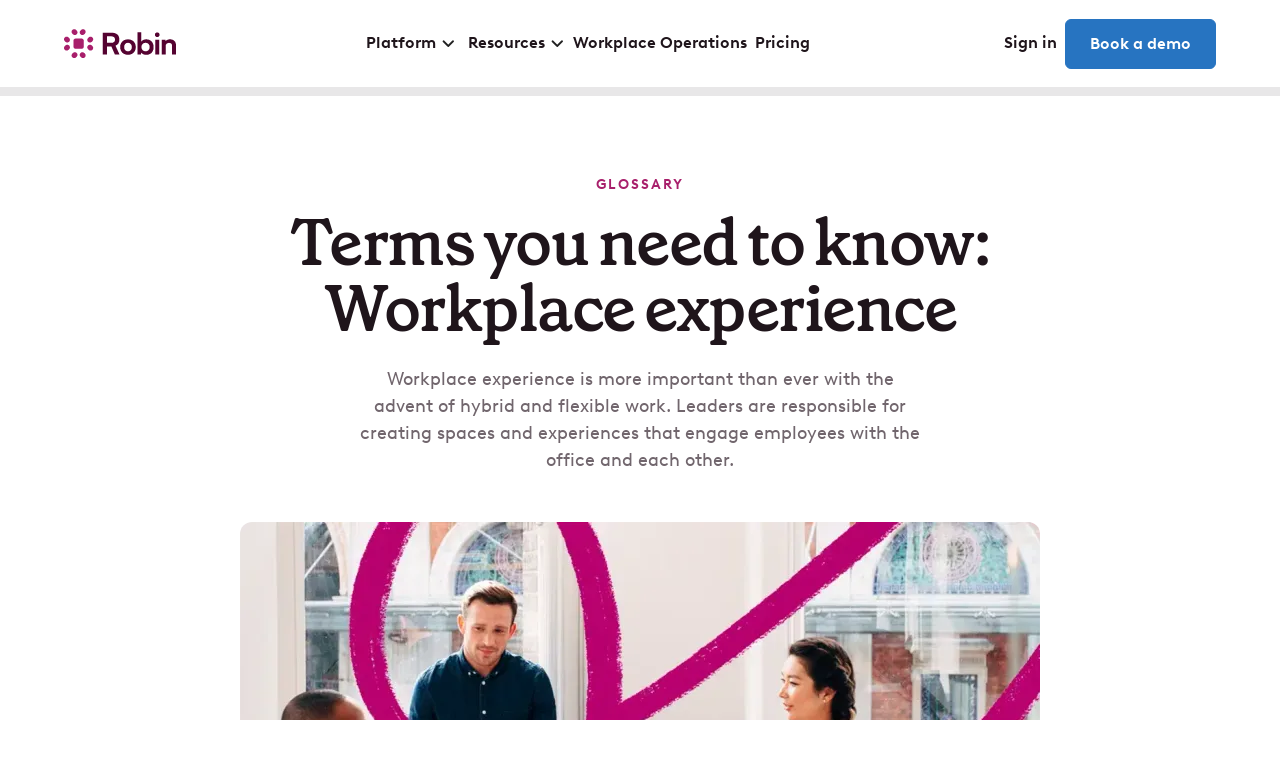

--- FILE ---
content_type: text/html
request_url: https://robinpowered.com/glossary/workplace-experience
body_size: 20037
content:
<!DOCTYPE html><!-- Last Published: Wed Jan 14 2026 15:23:13 GMT+0000 (Coordinated Universal Time) --><html data-wf-domain="robinpowered.com" data-wf-page="63d9dde026c7fb628e669049" data-wf-site="632a1c3a87ee2760b99c5b3c" lang="en" data-wf-collection="63d9dde026c7fbcee0668fa0" data-wf-item-slug="workplace-experience"><head><meta charset="utf-8"/><title>Workplace Experience Glossary: Key Terms to Know | Robin</title><meta content="Learn the essential workplace experience terms and definitions that leaders need to know. Read more." name="description"/><meta content="Workplace Experience Glossary: Key Terms to Know | Robin" property="og:title"/><meta content="Learn the essential workplace experience terms and definitions that leaders need to know. Read more." property="og:description"/><meta content="https://cdn.prod.website-files.com/636bbf9c519296f08f480299/63cc3e920760e7ba6c33724f_workplace-experience-glossary-image.webp" property="og:image"/><meta content="Workplace Experience Glossary: Key Terms to Know | Robin" property="twitter:title"/><meta content="Learn the essential workplace experience terms and definitions that leaders need to know. Read more." property="twitter:description"/><meta content="https://cdn.prod.website-files.com/636bbf9c519296f08f480299/63cc3e920760e7ba6c33724f_workplace-experience-glossary-image.webp" property="twitter:image"/><meta property="og:type" content="website"/><meta content="summary_large_image" name="twitter:card"/><meta content="width=device-width, initial-scale=1" name="viewport"/><meta content="nvW-uk-2ASwBtQgu_Be2Fs_mVbqSWH6IunQIh_aC3cY" name="google-site-verification"/><link href="https://cdn.prod.website-files.com/632a1c3a87ee2760b99c5b3c/css/robinmarketingsite.shared.bb3981c62.min.css" rel="stylesheet" type="text/css" integrity="sha384-uzmBxiv2j2nkOdVgYtT/Yyh0o8p7GYrF7ZBW5mlD9zooN6BJFtJc67x7bFXumx0T" crossorigin="anonymous"/><script type="text/javascript">!function(o,c){var n=c.documentElement,t=" w-mod-";n.className+=t+"js",("ontouchstart"in o||o.DocumentTouch&&c instanceof DocumentTouch)&&(n.className+=t+"touch")}(window,document);</script><link href="https://cdn.prod.website-files.com/632a1c3a87ee2760b99c5b3c/63b5b654d3cd1f0b4a86f927_Robin-Favicon.png" rel="shortcut icon" type="image/x-icon"/><link href="https://cdn.prod.website-files.com/632a1c3a87ee2760b99c5b3c/63b5b656ffb16a76049ce5dc_Robin-Webclip.png" rel="apple-touch-icon"/><link href="https://robinpowered.com/glossary/workplace-experience" rel="canonical"/><style>
  * {
  -webkit-font-smoothing: antialiased;
  -moz-osx-font-smoothing: grayscale;
}
</style>
<link rel="preconnect" href="https://assets-global.website-files.com/">
<link rel="dns-prefetch" href="https://assets-global.website-files.com/">
<script>
  // Disable HubSpot's default cookie banner
  window.disableHubSpotCookieBanner = true;
  window._hsp = window._hsp || [];
  // Updates HubSpot consent settings
  const setHubSpotConsent = (consentDetails) => {
    window._hsp.push(["setHubSpotConsent", consentDetails]);
  };
  // Maps CookieYes categories to HubSpot's consent format
  const getConsentDetails = ({ analytics, advertisement, functional }) => ({
    analytics: !!analytics,
    advertisement: !!advertisement,
    functionality: !!functional,
  });
  // Event listener for CookieYes banner load
  document.addEventListener("cookieyes_banner_load", ({ detail }) => {
    if (!detail || !detail.categories) {
      console.error("Invalid detail object:", detail);
      return;
    }
    setHubSpotConsent(
      getConsentDetails({
        analytics: detail.categories.analytics,
        advertisement: detail.categories.advertisement,
        functional: detail.categories.functional,
      })
    );
  });
  // Event listener for CookieYes consent update
  document.addEventListener("cookieyes_consent_update", ({ detail }) => {
    if (!detail || !detail.accepted) {
      console.error("Invalid detail object:", detail);
      return;
    }
    const acceptedCategories = new Set(detail.accepted);
    const consentDetails = {
      analytics: acceptedCategories.has("analytics"),
      advertisement: acceptedCategories.has("advertisement"),
      functionality: acceptedCategories.has("functional"),
    };
    setHubSpotConsent(consentDetails);
  });
</script>
<!-- Google Tag Manager -->
<script>(function(w,d,s,l,i){w[l]=w[l]||[];w[l].push({'gtm.start':
new Date().getTime(),event:'gtm.js'});var f=d.getElementsByTagName(s)[0],
j=d.createElement(s),dl=l!='dataLayer'?'&l='+l:'';j.async=true;j.src=
'https://www.googletagmanager.com/gtm.js?id='+i+dl;f.parentNode.insertBefore(j,f);
})(window,document,'script','dataLayer','GTM-K3XCNT6');</script>
<!-- End Google Tag Manager -->

<!-- [Attributes by Finsweet] Accessibility -->
<script defer src="https://cdn.jsdelivr.net/npm/@finsweet/attributes-a11y@1/a11y.js"></script>
<!-- Start of HubSpot Embed Code -->
  <script type="text/javascript" id="hs-script-loader" async defer src="//js-na1.hs-scripts.com/49656966.js"></script>
<!-- End of HubSpot Embed Code --></head><body><div class="page-wrapper"><div data-nosnippet="" class="ie9up"><div class="min-height_90-vh"><div class="padding-global"><div class="container-large"><div class="padding-section-small"><div class="flex-align-center"><img src="https://cdn.prod.website-files.com/632a1c3a87ee2760b99c5b3c/632afa9a5824af963e7fa165_robin_logo.svg" loading="lazy" alt="Robin-Logo"/></div></div></div><div class="container-large"><div class="padding-section-medium text-align-center"><h2 class="heading-style-h3">To continue, please use a supported browser.</h2></div></div><div class="container-large"><div class="margin-bottom margin-large"><div class="_4x1-grid"><div id="w-node-_3e9c7204-26a1-f088-2841-19d674f1dc27-74f1dc27" class="ie9up_browser-wrapper"><div class="ie9up_browser-img"><img src="https://cdn.prod.website-files.com/632a1c3a87ee2760b99c5b3c/63865d7f7eb4aae5b641739a_Firefox-Logo.png" loading="lazy" alt="Firefox Logo" class="absolute-image-contain"/></div><div class="heading-style-h6-xsmall is-tagline">MACOS / IOS / Windows / ANDROID</div><div class="heading-style-h5">Chrome</div><div class="margin-top margin-xsmall"><a href="https://www.google.com/chrome/" target="_blank" class="button is-link is-icon w-inline-block"><div>Download</div><div class="arrow w-embed"><svg width="1rem" height="1rem" viewBox="0 0 17 18" fill="none" xmlns="http://www.w3.org/2000/svg">
<path d="M3.07812 9H14.4219" stroke="CurrentColor" stroke-width="2" stroke-linecap="round" stroke-linejoin="round"/>
<path d="M9.78125 4.35938L14.4219 9L9.78125 13.6406" stroke="CurrentColor" stroke-width="2" stroke-linecap="round" stroke-linejoin="round"/>
</svg></div></a></div></div><div id="w-node-_3e9c7204-26a1-f088-2841-19d674f1dc27-74f1dc27" class="ie9up_browser-wrapper"><div class="ie9up_browser-img"><img src="https://cdn.prod.website-files.com/632a1c3a87ee2760b99c5b3c/63865d7f7eb4aae5b641739a_Firefox-Logo.png" loading="lazy" alt="Firefox Logo" class="absolute-image-contain"/></div><div class="heading-style-h6-xsmall is-tagline">MACOS / IOS / Windows / ANDROID</div><div class="heading-style-h5">Firefox</div><div class="margin-top margin-xsmall"><a href="https://www.mozilla.org/en-US/firefox/new/" target="_blank" class="button is-link is-icon w-inline-block"><div>Download</div><div class="arrow w-embed"><svg width="1rem" height="1rem" viewBox="0 0 17 18" fill="none" xmlns="http://www.w3.org/2000/svg">
<path d="M3.07812 9H14.4219" stroke="CurrentColor" stroke-width="2" stroke-linecap="round" stroke-linejoin="round"/>
<path d="M9.78125 4.35938L14.4219 9L9.78125 13.6406" stroke="CurrentColor" stroke-width="2" stroke-linecap="round" stroke-linejoin="round"/>
</svg></div></a></div></div><div id="w-node-_3e9c7204-26a1-f088-2841-19d674f1dc27-74f1dc27" class="ie9up_browser-wrapper"><div class="ie9up_browser-img"><img src="https://cdn.prod.website-files.com/632a1c3a87ee2760b99c5b3c/63865d7f7eb4aae5b641739a_Firefox-Logo.png" loading="lazy" alt="Firefox Logo" class="absolute-image-contain"/></div><div class="heading-style-h6-xsmall is-tagline">MACOS / IOS / Windows / ANDROID</div><div class="heading-style-h5">Microsoft Edge</div><div class="margin-top margin-xsmall"><a href="https://www.microsoft.com/en-us/edge?form=MA13FJ" target="_blank" class="button is-link is-icon w-inline-block"><div>Download</div><div class="arrow w-embed"><svg width="1rem" height="1rem" viewBox="0 0 17 18" fill="none" xmlns="http://www.w3.org/2000/svg">
<path d="M3.07812 9H14.4219" stroke="CurrentColor" stroke-width="2" stroke-linecap="round" stroke-linejoin="round"/>
<path d="M9.78125 4.35938L14.4219 9L9.78125 13.6406" stroke="CurrentColor" stroke-width="2" stroke-linecap="round" stroke-linejoin="round"/>
</svg></div></a></div></div><div id="w-node-_3e9c7204-26a1-f088-2841-19d674f1dc27-74f1dc27" class="ie9up_browser-wrapper"><div class="ie9up_browser-img"><img src="https://cdn.prod.website-files.com/632a1c3a87ee2760b99c5b3c/63865d7f7eb4aae5b641739a_Firefox-Logo.png" loading="lazy" alt="Firefox Logo" class="absolute-image-contain"/></div><div class="heading-style-h6-xsmall is-tagline">MACOS / IOS</div><div class="heading-style-h5">Safari</div><div class="margin-top margin-xsmall"><a href="https://support.apple.com/downloads/safari" target="_blank" class="button is-link is-icon w-inline-block"><div>Download</div><div class="arrow w-embed"><svg width="1rem" height="1rem" viewBox="0 0 17 18" fill="none" xmlns="http://www.w3.org/2000/svg">
<path d="M3.07812 9H14.4219" stroke="CurrentColor" stroke-width="2" stroke-linecap="round" stroke-linejoin="round"/>
<path d="M9.78125 4.35938L14.4219 9L9.78125 13.6406" stroke="CurrentColor" stroke-width="2" stroke-linecap="round" stroke-linejoin="round"/>
</svg></div></a></div></div></div></div></div></div></div><div class="footer_component bottom"><div class="padding-global is-100-percent-width"><div class="container-large"><div class="padding-vertical padding-medium"><div class="footer5_bottom-wrapper"><div class="w-layout-grid footer5_legal-list"><a href="#" class="footer5_legal-link">Privacy</a><a href="#" class="footer5_legal-link">Terms</a><a href="#" class="footer5_legal-link">Acceptable Use</a></div><div class="footer5_credit-text">© Robin Powered, Inc.</div></div></div></div></div></div></div><div class="global-styles w-embed"><style>
	
/*
Used in Global Styles Webflow Component
Edit here, minify, then re-add to Webflow
/*	

/* Get rid of top margin on first element in any rich text element */
.w-richtext > :not(div):first-child, .w-richtext > div:first-child > :first-child {
  margin-top: 0 !important;
}

/* Get rid of bottom margin on last element in any rich text element */
.w-richtext>:last-child, .w-richtext ol li:last-child, .w-richtext ul li:last-child {
	margin-bottom: 0 !important;
}

/* 
Make the following elements inherit typography styles from the parent and not have hardcoded values. 
Important: You will not be able to style for example "All Links" in Designer with this CSS applied.
Uncomment this CSS to use it in the project. Leave this message for future hand-off.
*/
/*
a,
.w-input,
.w-select,
.w-tab-link,
.w-nav-link,
.w-dropdown-btn,
.w-dropdown-toggle,
.w-dropdown-link {
  color: inherit;
  text-decoration: inherit;
  font-size: inherit;
}
*/

/* Prevent all click and hover interaction with an element */
.pointer-events-off {
	pointer-events: none;
}

/* Enables all click and hover interaction with an element */
.pointer-events-on {
  pointer-events: auto;
}

/* Snippet enables you to add class of div-square which creates and maintains a 1:1 dimension of a div.*/
.div-square::after {
  content: "";
  display: block;
  padding-bottom: 100%;
}

/*Hide focus outline for main content element*/
    main:focus-visible {
    outline: -webkit-focus-ring-color auto 0px;
}

/* Make sure containers never lose their center alignment*/
.container-medium, .container-small, .container-large {
  margin-right: auto !important;
  margin-left: auto !important;
}

/*Reset selects, buttons, and links styles*/
.w-input, .w-select, a {
color: inherit;
text-decoration: inherit;
font-size: inherit;
}

/*Apply "..." after 3 lines of text */
.text-style-3lines {
    display: -webkit-box;
    overflow: hidden;
    -webkit-line-clamp: 3;
    -webkit-box-orient: vertical;
}

/* Apply "..." after 2 lines of text */
.text-style-2lines {
    display: -webkit-box;
    overflow: hidden;
    -webkit-line-clamp: 2;
    -webkit-box-orient: vertical;
}
/* Apply "..." at 100% width */
.truncate-width { 
		width: 100%; 
    white-space: nowrap; 
    overflow: hidden; 
    text-overflow: ellipsis; 
}
/* Removes native scrollbar */
.no-scrollbar {
    -ms-overflow-style: none;  // IE 10+
    overflow: -moz-scrollbars-none;  // Firefox
}

.no-scrollbar::-webkit-scrollbar {
    display: none; // Safari and Chrome
}

/* Adds inline flex display */
.display-inlineflex {
  display: inline-flex;
}

/* These classes are never overwritten */
.hide {
  display: none !important;
}

@media screen and (max-width: 991px), 
  @media screen and (max-width: 767px), 
  @media screen and (max-width: 479px){
    .hide, .hide-tablet{
      display: none !important;
    }
  }
  @media screen and (max-width: 767px)
    .hide-mobile-landscape{
      display: none !important;
    }
  }
  @media screen and (max-width: 479px)
    .hide-mobile{
      display: none !important;
    }
  }
 
.margin-0 {
  margin: 0rem !important;
}
  
.padding-0 {
  padding: 0rem !important;
}

.spacing-clean {
padding: 0rem !important;
margin: 0rem !important;
}

.margin-top {
  margin-right: 0rem !important;
  margin-bottom: 0rem !important;
  margin-left: 0rem !important;
}

.padding-top {
  padding-right: 0rem !important;
  padding-bottom: 0rem !important;
  padding-left: 0rem !important;
}
  
.margin-right {
  margin-top: 0rem !important;
  margin-bottom: 0rem !important;
  margin-left: 0rem !important;
}

.padding-right {
  padding-top: 0rem !important;
  padding-bottom: 0rem !important;
  padding-left: 0rem !important;
}

.margin-bottom {
  margin-top: 0rem !important;
  margin-right: 0rem !important;
  margin-left: 0rem !important;
}

.padding-bottom {
  padding-top: 0rem !important;
  padding-right: 0rem !important;
  padding-left: 0rem !important;
}

.margin-left {
  margin-top: 0rem !important;
  margin-right: 0rem !important;
  margin-bottom: 0rem !important;
}
  
.padding-left {
  padding-top: 0rem !important;
  padding-right: 0rem !important;
  padding-bottom: 0rem !important;
}
  
.margin-horizontal {
  margin-top: 0rem !important;
  margin-bottom: 0rem !important;
}

.padding-horizontal {
  padding-top: 0rem !important;
  padding-bottom: 0rem !important;
}

.margin-vertical {
  margin-right: 0rem !important;
  margin-left: 0rem !important;
}
  
.padding-vertical {
  padding-right: 0rem !important;
  padding-left: 0rem !important;
}

@media screen and (max-width: 767px) {
	.no-margin-mobile{
		margin-right:0 !important;
		margin-left:0 !important;
		margin-top:0 !important;
		margin-bottom:0 !important;
	}
}



.default-rich-text_small ul li, .default-rich-text ul li {
   padding-left: 2.75rem;
    background-image: url("https://assets.website-	files.com/632a1c3a87ee2760b99c5b3c/632b0278609e1c5777f3d6f9_Group%201checkmark.svg");
    background-size: 1.25rem 1.25rem;
    background-position: 0 0.125rem;
    background-repeat: no-repeat;
    }

/* custom navbar hover styles */
.navmenu-hover{
opacity:1!important;
transition: opacity 0.1s ease;
transition-delay: 0.1s;
}
.navbar6_dropdown-link .text-size-regular{
border-bottom: solid 1px;
border-color:rgba(31,21,27,0);
transition: border-color 0.2s ease;
}
.navbar6_dropdown-link:hover .text-size-regular{
border-color: rgba(31,21,27,100);
}

@media only screen and (max-width: 1200px) and (min-width: 992px) {
.navbar6_dropdown-toggle-text,.navbar6_link, .is-navbar{
font-size:0.875rem!important;
}
}

/* hide blog sidebar on non-standard screen size */

  
@media screen and (max-width: 1485px){
    .social-share-blog{
      display: none !important;
    }
  }
  
 /* drop shadow combo class */

.drop-shadow{
filter: drop-shadow(0px 5px 2px rgba(85,3,49,0.04))
				drop-shadow(0px 18.7px 8px rgba(85,3,49,0.1));
}

.drop-shadow-small{
filter: drop-shadow(0px 5px 2px rgba(85,3,49,0.04))
				drop-shadow(0px 8px 12px rgba(85,3,49,0.08));
}

 /* layout combo classes */
 
 .layout_large-gap{
 grid-gap: 4rem 8.25rem;
 }
 
  .layout_huge-gap{
 grid-gap: 4rem 13.75rem;
 }
 
  .layout_small-gap{
 grid-gap: 4rem 2rem;
 }
 
   .layout_tiny-gap{
 grid-gap: 1rem 1rem;
 }
 
 .grid-align-items_stretch{
 align-items: stretch;
 }

.grid-align-items_end{
 align-items: end;
 }
 
 .grid-align-items_start{
 align-items: start;
 }

.grid-align-items_center{
align-items: center;
}

 
@media screen and (max-width: 992px){
  .layout_large-gap, .layout_huge-gap{
 	grid-gap: 4rem 6rem;
 	}
 }
 
 @media screen and (max-width: 768px){
 	  .layout_large-gap, .layout_small-gap, .layout_huge-gap{
 	grid-gap: 3rem 3rem;
 	}
 }
 
  /* reset heading colors for links */

.button .heading-style-h1, .button .heading-style-h2, .button .heading-style-h3, .button .heading-style-h4, .button .heading-style-h5, .button .heading-style-h6{
color: inherit;
}

  /* blog styling */
.blog-rich-text li strong, .blog-rich-text p strong, .report-rich-text li strong, .report-rich-text p strong {
color:#483E44;
}

.blog-rich-text li a strong, .blog-rich-text p a strong, .report-rich-text li a strong, .report-rich-text p a strong, li a strong, p a strong{
color:#2774C1;
-webkit-transition: color 200ms ease;
-moz-transition: color 200ms ease;
-o-transition: color 200ms ease;
-ms-transition: color 200ms ease;
transition: color 200ms ease;
}

.blog-rich-text li a strong:hover, .blog-rich-text p a strong:hover, .report-rich-text li a strong:hover, .report-rich-text p a strong:hover, li a strong:hover, p a strong:hover, {
color:#1F5D9A;
}

.blog-rich-text ul li, .privacy_rich-text ul li, .privacy_rich-text ul li, .report-rich-text ul li{
   padding-left: 1.75rem;
    background-image: url("https://cdn.prod.website-files.com/632a1c3a87ee2760b99c5b3c/63bb127d7fceb08ff8598079_elipse.svg");
    background-size: .5rem .5rem;
    background-repeat: no-repeat;
    background-position: 0 0.6rem;
    }
    
.visibility-hidden{
visibility:hidden;
}

.blog-rich-text a img{
	transition:opacity .2s ease;
  }
  
 .blog-rich-text a img:hover, a.blog-stat:hover{
 opacity:.8;
 }
 
.blog-rich-text h1 strong, .blog-rich-text h2 strong, .blog-rich-text h3 strong, .blog-rich-text h4 strong, .blog-rich-text h5 strong, .blog-rich-text h6 strong{
Color:inherit;
}
.report-rich-text h1 strong, .report-rich-text h2 strong, .report-rich-text h3 strong, .report-rich-text h4 strong, .report-rich-text h5 strong, .report-rich-text h6 strong{
Color:inherit;
}
	
.report-rich-text blockquote strong, .blog-rich-text blockquote strong{
	color:#A81F6B;
	}

a.blog-stat{
	transition: opacity .2s ease;
	}
	
.get-started-blog-cta a, a.blog-stat{
	text-decoration:none;
	}
	
.no-break{
white-space:nowrap;
	}

@media screen and (min-width: 1200px) {
    .hide-platform-tour {
        display: block;
    }
}

@media screen and (max-width: 1199px) {

    .hide-platform-tour {
        display: none;
    }
}
@media screen and (max-width: 350px) {
 .nav-menu_mobile-cta {
   display: none;
 }
}
.nav_menu-link.is-featured:hover .nav_menu-platform-arrow {
  opacity: 1;
  transform: translateX(.5rem);
}

.nav_menu-platform-cta:hover .nav_menu-platform-arrow {
  opacity: 1;
  transform: translateX(.5rem);
}

.nav_menu-platform-cta:hover .nav_platform-thread {
  transform: scale(.78);
}
@media (min-width: 992px) and (max-width: 1199px) {
  .nav_menu-list-wrapper {
    left: -19.125rem;
  }
}
	
</style></div><div class="nav_component"><div data-animation="default" data-collapse="medium" data-duration="0" data-easing="ease" data-easing2="ease" data-doc-height="1" role="banner" class="nav_main-wrapper w-nav"><div class="nav_wrapper"><div class="nav_wrapper-left"><a href="/" class="nav_logo w-nav-brand"><img width="113" height="30" alt="Robin Logo" src="https://cdn.prod.website-files.com/632a1c3a87ee2760b99c5b3c/632afab4ac6c5381cc878ac5_robin_logowhite.svg" loading="lazy" class="dark-nav-logo"/><img width="113" height="30" alt="Robin-Logo" src="https://cdn.prod.website-files.com/632a1c3a87ee2760b99c5b3c/632afa9a5824af963e7fa165_robin_logo.svg" loading="lazy" class="white-nav-logo"/></a></div><nav role="navigation" fs-scrolldisable-element="preserve" class="nav_menu-wrapper w-nav-menu"><div data-delay="0" data-hover="true" class="nav_menu-dropdown w-dropdown"><div class="nav_menu-toggle is-navbar w-dropdown-toggle"><div class="nav_menu-link is-navbar-text">Platform</div><div class="dropdown-icon w-embed"><svg width="1rem" height="1rem" viewBox="0 0 17 17" fill="none" xmlns="http://www.w3.org/2000/svg">
  <path d="M13.7883 6.69794L8.78833 11.6979L3.78833 6.69794" stroke="CurrentColor" stroke-width="2" stroke-linecap="round" stroke-linejoin="round"/>
</svg></div></div><nav class="nav_menu-list-wrapper w-dropdown-list"><div class="nav_menu-list-block is-vertical"><div class="nav_menu-list-top is-platform"><div class="nav_menu-platform"><div class="button-group"><a href="/platform/resource-booking" class="nav_menu-link is-featured w-inline-block"><div class="nav_menu-platform-text"><img width="24" height="24" alt="Resource booking icon" src="https://cdn.prod.website-files.com/632a1c3a87ee2760b99c5b3c/681b7b5309e0a328202d4034_resource-booking-nav-icon.svg" loading="lazy" class="_24-icon"/><div class="nav_menu-platform-text-block"><div class="arrow_text"><div class="text-weight-medium text-color-black">Resource booking</div><img src="https://cdn.prod.website-files.com/632a1c3a87ee2760b99c5b3c/681b77eb523b8e580d03b43b_arrow-block-1rem.svg" loading="lazy" alt="arrow icon" class="nav_menu-platform-arrow"/></div><div class="margin-top margin-xxsmall"><p class="text-size-small text-color-body">Book desks, rooms, lockers, parking and more with AI.</p></div></div></div></a></div><div class="button-group"><a href="/platform/space-management" class="nav_menu-link is-featured w-inline-block"><div class="nav_menu-platform-text"><img width="24" height="24" alt="Space management icon" src="https://cdn.prod.website-files.com/632a1c3a87ee2760b99c5b3c/681b7b520c4b67876a22d447_space-mgmt-nav-icon.svg" loading="lazy" class="_24-icon"/><div class="nav_menu-platform-text-block"><div class="arrow_text"><div class="text-weight-medium text-color-black">Space management</div><img src="https://cdn.prod.website-files.com/632a1c3a87ee2760b99c5b3c/681b77eb523b8e580d03b43b_arrow-block-1rem.svg" loading="lazy" alt="arrow icon" class="nav_menu-platform-arrow"/></div><div class="margin-top margin-xxsmall"><p class="text-size-small text-color-body">Collaboratively plan, edit and execute office updates.</p></div></div></div></a></div><div class="button-group"><a href="/platform/meeting-management" class="nav_menu-link is-featured w-inline-block"><div class="nav_menu-platform-text"><img width="24" height="24" alt="Meeting management icon" src="https://cdn.prod.website-files.com/632a1c3a87ee2760b99c5b3c/681b7b5248b7bd689c1b6fb0_meeting-mgmt-nav-icon.svg" loading="lazy" class="_24-icon"/><div class="nav_menu-platform-text-block"><div class="arrow_text"><div class="text-weight-medium text-color-black">Meeting management</div><img src="https://cdn.prod.website-files.com/632a1c3a87ee2760b99c5b3c/681b77eb523b8e580d03b43b_arrow-block-1rem.svg" loading="lazy" alt="arrow icon" class="nav_menu-platform-arrow"/></div><div class="margin-top margin-xxsmall"><p class="text-size-small text-color-body">Reduce conflicts, right-size meetings and handle requests.</p></div></div></div></a></div><div class="button-group"><a href="/platform/workplace-analytics" class="nav_menu-link is-featured w-inline-block"><div class="nav_menu-platform-text"><img width="24" height="24" alt="Workplace analytics icon" src="https://cdn.prod.website-files.com/632a1c3a87ee2760b99c5b3c/681b7b52a7576e994552f58f_analytics-nav-icon.svg" loading="lazy" class="_24-icon"/><div class="nav_menu-platform-text-block"><div class="arrow_text"><div class="text-weight-medium text-color-black">Workplace analytics</div><img src="https://cdn.prod.website-files.com/632a1c3a87ee2760b99c5b3c/681b77eb523b8e580d03b43b_arrow-block-1rem.svg" loading="lazy" alt="arrow icon" class="nav_menu-platform-arrow"/></div><div class="margin-top margin-xxsmall"><p class="text-size-small text-color-body">Get real-time insights, track utilization and forecast needs.</p></div></div></div></a></div><div class="button-group"><a href="/platform/visitor-management" class="nav_menu-link is-featured w-inline-block"><div class="nav_menu-platform-text"><img width="24" height="24" alt="Visitor management icon" src="https://cdn.prod.website-files.com/632a1c3a87ee2760b99c5b3c/681b7b5266bc995fb7d1686c_visitor-mgmt-nav-icon.svg" loading="lazy" class="_24-icon"/><div class="nav_menu-platform-text-block"><div class="arrow_text"><div class="text-weight-medium text-color-black">Visitor management</div><img src="https://cdn.prod.website-files.com/632a1c3a87ee2760b99c5b3c/681b77eb523b8e580d03b43b_arrow-block-1rem.svg" loading="lazy" alt="arrow icon" class="nav_menu-platform-arrow"/></div><div class="margin-top margin-xxsmall"><p class="text-size-small text-color-body">Manage visitors alongside your spaces, resources and rooms.</p></div></div></div></a></div><div class="button-group"><a href="/platform/employee-experience" class="nav_menu-link is-featured w-inline-block"><div class="nav_menu-platform-text"><img width="24" height="24" alt="Employee experience icon" src="https://cdn.prod.website-files.com/632a1c3a87ee2760b99c5b3c/681b7b5242e5232c5aaff68c_employee-experience-nav-icon.svg" loading="lazy" class="_24-icon"/><div class="nav_menu-platform-text-block"><div class="arrow_text"><div class="text-weight-medium text-color-black">Employee experience</div><img src="https://cdn.prod.website-files.com/632a1c3a87ee2760b99c5b3c/681b77eb523b8e580d03b43b_arrow-block-1rem.svg" loading="lazy" alt="arrow icon" class="nav_menu-platform-arrow"/></div><div class="margin-top margin-xxsmall"><p class="text-size-small text-color-body">Share announcements, gather feedback and plan office events.</p></div></div></div></a></div></div><div class="nav_menu-features"><div class="margin-bottom margin-tiny"><div class="heading-style-h6 text-color-body">Features</div></div><div class="button-group"><a href="/platform/desk-booking" class="nav_menu-link is-icon w-inline-block"><img width="24" height="24" alt="Desks icon" src="https://cdn.prod.website-files.com/632a1c3a87ee2760b99c5b3c/67fd6e0dd1a87a1b8af17578_desks-icon-24.svg" loading="lazy" class="_24-icon"/><div class="nav_menu-link-text text-weight-medium text-color-subheading">Desk booking</div></a></div><div class="button-group"><a href="/platform/room-scheduling" class="nav_menu-link is-icon w-inline-block"><img width="24" height="24" alt="Rooms icon" src="https://cdn.prod.website-files.com/632a1c3a87ee2760b99c5b3c/67fd6e0d1484410d66e94475_rooms-icon-24.svg" loading="lazy" class="_24-icon"/><div class="nav_menu-link-text text-weight-medium text-color-subheading">Room scheduling</div></a></div><div class="button-group"><a href="/platform/wayfinding" class="nav_menu-link is-icon w-inline-block"><img width="24" height="24" alt="Wayfinding icon" src="https://cdn.prod.website-files.com/632a1c3a87ee2760b99c5b3c/67fd6e0df6a4b74babbd58a3_wayfinding-icon-24.svg" loading="lazy" class="_24-icon"/><div class="nav_menu-link-text text-weight-medium text-color-subheading">Wayfinding</div></a></div><div class="margin-bottom margin-tiny"><div class="margin-top margin-xsmall"><div class="heading-style-h6 text-color-body">Integrations</div></div></div><div class="button-group"><a href="/platform/google" class="nav_menu-link is-icon w-inline-block"><img width="24" height="24" alt="Google Logo" src="https://cdn.prod.website-files.com/632a1c3a87ee2760b99c5b3c/681b8168e7837289c0f36849_Google-logo-24px.svg" loading="lazy" class="_24-icon"/><div class="nav_menu-link-text text-weight-medium text-color-subheading">Google</div></a></div><div class="button-group"><a href="/platform/microsoft" class="nav_menu-link is-icon w-inline-block"><img width="24" height="24" alt="Microsoft logo" src="https://cdn.prod.website-files.com/632a1c3a87ee2760b99c5b3c/681b820f41e90fad8d321243_Microsoft_logo_24px.svg" loading="lazy" class="_24-icon"/><div class="nav_menu-link-text text-weight-medium text-color-subheading">Microsoft</div></a></div><div class="button-group"><a href="/platform/access-control" class="nav_menu-link is-icon w-inline-block"><img width="24" height="24" alt="badge icon" src="https://cdn.prod.website-files.com/632a1c3a87ee2760b99c5b3c/681b7b5265062bba023fb000_badge-icon.svg" loading="lazy" class="_24-icon"/><div class="nav_menu-link-text text-weight-medium text-color-subheading">Access control</div></a></div></div></div><div class="nav_menu-list-bottom"><div class="grid-2x"><a href="/platform" class="nav_menu-platform-cta w-inline-block"><div class="nav_menu-platform-text z-index-2"><img width="24" height="24" alt="Platform icon" src="https://cdn.prod.website-files.com/632a1c3a87ee2760b99c5b3c/681b85628904d04d1d4512d4_platform-nav-icon.svg" loading="lazy" class="_24-icon"/><div class="nav_menu-platform-text-block"><div class="arrow_text is-stretched"><div class="text-weight-medium text-color-white">Platform overview</div><div class="padding-right padding-xsmall"><img src="https://cdn.prod.website-files.com/632a1c3a87ee2760b99c5b3c/681b86febc5d94e5958a7cc1_arrow-white.svg" loading="lazy" width="16" height="16" alt="Arrow" class="nav_menu-platform-arrow"/></div></div></div></div><div class="margin-top margin-xxsmall z-index-2"><p class="text-size-small text-color-white">Double the effectiveness of the office in half the time with the leading workplace operations platform.</p></div><img src="https://cdn.prod.website-files.com/632a1c3a87ee2760b99c5b3c/681b8c0f329ba5c329fb8264_robin-platform-nav-thread.png" loading="lazy" width="372.5" height="382.5" alt="" class="nav_platform-thread pointer-events-off"/></a><a href="/platform/tour" target="_blank" class="nav_menu-platform-cta is-secondary w-inline-block"><div class="nav_menu-platform-text is-aligned-center z-index-2"><img width="24" height="24" alt="Tour icon" src="https://cdn.prod.website-files.com/632a1c3a87ee2760b99c5b3c/681b85622dc508e136be125a_compass-nav-icon.svg" loading="lazy" class="_24-icon"/><div class="nav_menu-platform-text-block"><div class="arrow_text is-stretched"><div class="text-weight-medium text-color-black">Take a platform tour</div><div class="padding-right padding-xsmall"><img src="https://cdn.prod.website-files.com/632a1c3a87ee2760b99c5b3c/681b77eb523b8e580d03b43b_arrow-block-1rem.svg" loading="lazy" width="16" height="16" alt="arrow icon" class="nav_menu-platform-arrow"/></div></div></div></div><div class="margin-top margin-xxsmall z-index-2"><p class="text-size-small text-color-subheading">See in 90 seconds how organizations use Robin to plan, manage and use the office more effectively.</p></div></a></div></div></div></nav></div><div data-delay="0" data-hover="false" class="nav_menu-dropdown w-dropdown"><div class="nav_menu-toggle is-navbar w-dropdown-toggle"><div class="nav_menu-link is-navbar-text">Resources</div><div class="dropdown-icon w-embed"><svg width="1rem" height="1rem" viewBox="0 0 17 17" fill="none" xmlns="http://www.w3.org/2000/svg">
  <path d="M13.7883 6.69794L8.78833 11.6979L3.78833 6.69794" stroke="CurrentColor" stroke-width="2" stroke-linecap="round" stroke-linejoin="round"/>
</svg></div></div><nav class="nav_menu-list-wrapper w-dropdown-list"><div class="nav_menu-list-block is-smaller"><div class="nav_menu-list-left"><div class="margin-bottom margin-xxsmall"><div class="heading-style-h6 text-color-body">Resources</div></div><div class="button-group"><a href="/blog" class="nav_menu-link is-icon w-inline-block"><img width="24" height="24" alt="Blog icon" src="https://cdn.prod.website-files.com/632a1c3a87ee2760b99c5b3c/650478759a38e1f54759afb2_blog-icon_24x24.svg" loading="lazy" class="_24-icon"/><div class="nav_menu-link-text text-weight-medium">Blog</div></a></div><div class="button-group"><a href="https://collabscore.robinpowered.com" target="_blank" class="nav_menu-link is-icon w-inline-block"><img width="24" height="24" alt="calculator icon" src="https://cdn.prod.website-files.com/632a1c3a87ee2760b99c5b3c/66324d4faa3e4e793851e7fe_calculator-icon-grey.svg" loading="lazy" class="_24-icon"/><div class="nav_menu-link-text text-weight-medium">Find your CollabScore</div></a></div><div class="button-group"><a href="/customers" class="nav_menu-link is-icon w-inline-block"><img width="24" height="24" alt="Stories icon" src="https://cdn.prod.website-files.com/632a1c3a87ee2760b99c5b3c/650478759a38e1f54759afad_stories-icon_24x24.svg" loading="lazy" class="_24-icon"/><div class="nav_menu-link-text text-weight-medium">Customer stories</div></a></div><div class="button-group"><a href="/guides" class="nav_menu-link is-icon w-inline-block"><img width="24" height="24" alt="Tools icon" src="https://cdn.prod.website-files.com/632a1c3a87ee2760b99c5b3c/650478759a38e1f54759afb0_tools-icon_24x24.svg" loading="lazy" class="_24-icon"/><div class="nav_menu-link-text text-weight-medium">Tools &amp; guides</div></a></div><div class="button-group"><a href="/reports" class="nav_menu-link is-icon w-inline-block"><img width="24" height="24" alt="Reports icon" src="https://cdn.prod.website-files.com/632a1c3a87ee2760b99c5b3c/650478759a38e1f54759afae_reports-icon_24x24.svg" loading="lazy" class="_24-icon"/><div class="nav_menu-link-text text-weight-medium">Reports</div></a></div><div class="button-group"><a href="/webinars" class="nav_menu-link is-icon w-inline-block"><img width="24" height="24" alt="Webinars icon" src="https://cdn.prod.website-files.com/632a1c3a87ee2760b99c5b3c/650478759a38e1f54759afac_webinars-icon_24x24.svg" loading="lazy" class="_24-icon"/><div class="nav_menu-link-text text-weight-medium">Webinars</div></a></div></div><div class="nav_menu-list-right"><div class="nav_menu-list-right-t-margin"><div class="button-group"><a href="/careers" class="nav_menu-link w-inline-block"><div class="nav_menu-link-text text-weight-medium text-color-subheading">Careers</div></a></div></div><div class="button-group"><a href="https://support.robinpowered.com" target="_blank" class="nav_menu-link w-inline-block"><div class="nav_menu-link-text text-weight-medium text-color-subheading">Help center</div></a></div><div class="button-group"><a href="https://support.robinpowered.com/hc/en-us/categories/32826409804173-Product-updates" target="_blank" class="nav_menu-link w-inline-block"><div class="nav_menu-link-text text-weight-medium text-color-subheading">Product updates</div></a></div></div></div></nav></div><a href="/workplace-operations" class="nav_menu-link is-navbar w-inline-block"><div class="nav_menu-link-text is-navbar">Workplace Operations</div></a><a href="/pricing" class="nav_menu-link is-navbar w-inline-block"><div class="nav_menu-link-text is-navbar">Pricing</div></a><div class="nav_mobile-btn-group"><a href="/get-started" target="_blank" class="button is-navbar is-mobile w-button">Book a demo</a><div><a id="nav-sign-in-button" href="https://dashboard.robinpowered.com/" class="nav_menu-link is-sign-in large-padding w-inline-block"><div class="nav_menu-link-text">Sign in</div></a></div></div></nav><div class="nav_wrapper-right hide-tablet"><a id="nav-sign-in-button" href="https://dashboard.robinpowered.com/" class="nav_menu-link is-navbar is-sign-in w-inline-block"><div class="nav_menu-link-text is-navbar">Sign in</div></a><a id="nav-hero-button" href="/get-started" target="_blank" class="button is-navbar w-button">Book a demo</a></div><div class="nav-menu_mobile-right-wrapper show-tablet"><a instanceId="e25ad9e1-9203-525d-3168-02d97f2afca9" href="/get-started" class="nav-menu_mobile-cta w-button">Book a demo</a><div fs-scrolldisable-media="(min-width: 992px)" fs-scrolldisable-element="toggle" data-w-id="10109c70-31a5-2f9f-2102-9f7d1df15b71" class="nav_menu-button w-nav-button"><div tabindex="0" role="button" class="menu-icon"><div class="menu-icon_line-middle"></div><div class="menu-icon_line-bottom"></div></div></div></div></div></div><div class="dashboard-nav-code w-embed w-script"><script>
function viewDashboard() {
  var uid = getCookie("_rbn_uid");
  var session = getCookie("_rbn_session");
  var navHeroButton = document.getElementById("nav-hero-button");
  var navSignInButton = document.getElementById("nav-sign-in-button");
  
  if (uid != null && session != null) {
    console.log("not null");
    navHeroButton.innerHTML = "View dashboard";
    navHeroButton.href = "https://dashboard.robinpowered.com/";
    navHeroButton.classList.add("sign-in-button");
    navHeroButton.classList.add("is-magenta");
  } else {
    console.log("null");
    navHeroButton.innerHTML = "Book a demo";
    navHeroButton.href = "https://robinpowered.com/get-started";
    navHeroButton.classList.remove("sign-in-button");
  }
}
viewDashboard();
</script></div></div><div class="progress-bar"><div class="progress-line"></div></div><main class="main-wrapper"><section class="glossary_hero"><div class="padding-global-2"><div class="container-small is-50rem"><div class="padding-section-hero is-top-only"><div class="padding-bottom padding-large"><div class="margin-bottom margin-xsmall"><div class="text-align-center"><div class="breadcrumb_flex"><a href="/glossary" class="text-style-breadcrumb">Glossary</a></div></div></div><div class="margin-bottom margin-small"><div class="text-align-center"><h1 class="hero_heading">Terms you need to know: Workplace experience</h1></div></div><div class="margin-bottom margin-large"><div class="text-align-center max-width-medium align-center"><p class="hero_paragraph">Workplace experience is more important than ever with the advent of hybrid and flexible work. Leaders are responsible for creating spaces and experiences that engage employees with the office and each other. </p></div></div><div class="margin-bottom"><img loading="eager" width="1280" height="720" src="https://cdn.prod.website-files.com/636bbf9c519296f08f480299/63cc3e920760e7ba6c33724f_workplace-experience-glossary-image.webp" alt="coworkers-discussing-workplace-experience" sizes="(max-width: 767px) 72vw, (max-width: 991px) 90vw, 800px" srcset="https://cdn.prod.website-files.com/636bbf9c519296f08f480299/63cc3e920760e7ba6c33724f_workplace-experience-glossary-image-p-500.webp 500w, https://cdn.prod.website-files.com/636bbf9c519296f08f480299/63cc3e920760e7ba6c33724f_workplace-experience-glossary-image-p-800.webp 800w, https://cdn.prod.website-files.com/636bbf9c519296f08f480299/63cc3e920760e7ba6c33724f_workplace-experience-glossary-image-p-1080.webp 1080w, https://cdn.prod.website-files.com/636bbf9c519296f08f480299/63cc3e920760e7ba6c33724f_workplace-experience-glossary-image.webp 1168w" class="blog_featured-img"/></div></div></div></div></div></section><section data-w-id="25d561cd-b01a-b7e0-95ba-752af0be94cf" class="blog-body"><div class="padding-global"><div class="container-small"><div class="padding-section-large no-top-padding"><div class="glossary_rich-text w-richtext"><h2>Adoption</h2><p>Adoption helps an organization understand how employees are<a href="https://robinpowered.com/blog/employee-champions-are-key-to-change-management-success"> adapting to any changes</a> within the office — whether that’s new tech, new policies, or new space. Measuring adoption typically works in two parts: first, collect survey data regarding sentiment toward the change, and second, collect metrics illustrating whether people are doing what they’ve committed to.</p><h2>Biophilia</h2><p>Type of design that aims to include natural accents to account for humans’ innate tendency to seek connections with nature. Plants, soft seating and natural light are key elements used in biophilic office design.</p><h2>Change management</h2><p>Refers to tactics used to help smoothly transition a group of people from a current situation to a new one.  For example, when transitioning from a closed plan office to a flexible, activity-based working environment, you can use <a href="https://robinpowered.com/blog/introducing-hybrid-work-to-employees">change management tactics</a> like clearly outlined guidelines for behavior and use of office resources to make the transition run smoothly.</p><h2>Closed office plan</h2><p>A traditional floor plan which divides the office into smaller spaces such as cubicles and enclosed private offices, with less room for collaborative space.</p><h2>Closed office (CO)/Closed plan office (CPO)</h2><p>Acronyms commonly used to refer to a “closed office” or a “closed plan office”  CO/CPO refers to a traditional floor plan which divides the office into smaller spaces such as cubicles and enclosed private offices, with less room for collaborative space.</p><h2>Collision point</h2><p>An area in the office, like a lounge, cafe or lobby, where social collisions occur organically. Designers include areas like these in workplace design to help spark spontaneous collaboration and networking.</p><h2>Elastic office</h2><p>Traditionally the office has been seen as the physical space within four walls which doesn&#x27;t extend beyond that. With an elastic office, that&#x27;s no longer the case. When they need a <a href="https://robinpowered.com/blog/work-from-anywhere">space outside of their four walls</a>, they can get it on-demand with the help of space providers like Convene. As a result, a company can fluctuate in size, getting bigger and coming back down to size as needed (hence &quot;elastic&quot;).</p><h2>Floor plan</h2><p>The arrangement of spaces in an office is often represented with a map. A floor plan is a scale diagram of a room or suite of rooms viewed from above and used especially for planning effective use and arrangement of furnishings in an office.</p><h2>Headcount planning</h2><p>Headcount planning is a specific type of future planning the workplace team needs to consider to make their workplace adapt to the needs of their people. HR or people teams analyze hiring plans, employee churn rate, hiring goals and then facilities professionals can cross reference that with occupancy data, utilization data, employee feedback, as well as other data points to accurately plan a workplace for hiring. </p><h2>IT</h2><p>Acronym commonly used to refer to the field of “<a href="https://robinpowered.com/solutions/it">information technology</a>”.  In an office setting, IT professionals are responsible for maintaining and improving employee experience around computers, networking and the hardware and <a href="https://robinpowered.com/blog/robin-desk-space-management">software</a> accompanying each.</p><h2>IWMS</h2><p>Acronym used to refer to an “integrated workplace management system” IWMS refers to software that helps facility managers optimize the use of workplace resources, including the management of a company&#x27;s real estate portfolio, infrastructure and facilities assets.</p><h2>Neighborhood</h2><p>A dedicated area for a team, department, or project within an office. This space contains the specific variety of spaces and equipment that the team needs to do their work effectively. Neighborhoods are often used in open plan offices.</p><h2>Office safety and sanitation</h2><p>Safety and sanitation are essential parts of a good workplace experience. Since most modern workplaces incorporate shared spaces, workstations, and resources there are certain steps that must be taken to ensure employee well being. Closely following CDC guidelines for regulations and outlining expected behaviors for employees are crucial for maintaining a safe office.</p><h2>Office white noise</h2><p>Tactic of sound masking to reduce noise levels and increase concentration. In a noisy environment, white noise, along with white and pink noise which all differ in combinations of frequencies, muffle louder sounds and provide a continuous background sound.</p><h2>Open office plan (OO)/Open plan office (OPO)</h2><p>Acronyms commonly used to refer to an “open office plan” or an “open plan office” refers to a more modern office layout created to allow for more organization-wide transparency and ad-hoc collaboration amongst employees. </p><p>‍</p><h2>Open office vs. Activity-based workplace</h2><p>The “standard “open office” was created as an opposite reaction to cubicles and features no walls and uniform workstations. The open office was meant to break down the hierarchy associated with where people sat in the workplace as well as boost organic collaboration since people were physically and visibly available at all times during the day. </p><p>‍</p><p>In an <a href="https://robinpowered.com/blog/activity-based-workplace">activity based workplace</a>, employees are given a variety of workspace types outfitted to support different types of work. In an ABW office you&#x27;ll see a variety of spaces that accounts for all the different tasks, work styles, personalities and preferences you’ll see from employees. </p><h2>Physical distancing</h2><p>Physical distancing is an effort to keep people a <a href="https://robinpowered.com/blog/robin-physical-distancing-tool">safe distance apart</a> from one another to minimize the spread of sickness. In an office setting, companies have been spacing out their floor plans so employees can stay safely distant. </p><h2>Physical workspace</h2><p>A place where people come together to work in person, whether on collaborative projects or individual ones.</p><h2>Request For Proposal (RFP)</h2><p>RFPs are used when an organization is looking to implement a new tool or process. RFPs outline all the requirements and considerations a specific organization wants covered by purchasing the new tool.  Ex: The IT Manager needed to fill out an <a href="https://robinpowered.com/blog/ultimate-guide-rfp-meeting-room-displays">RFP for tablet room display</a> when considering Robin as their workplace&#x27;s scheduling tool.</p><h2>Space management</h2><p>A subset of facilities management and related to floor plan management, space management is the practice of keeping tabs on and continually <a href="https://robinpowered.com/solutions/hybrid-work">optimizing the spaces</a> available to employees in a workplace. This can include monitoring the utilization of different meeting rooms or using occupancy data to refine common areas.</p><h2>Space programming</h2><p>Planning before an office move. This includes identifying issues with the current space and needs of your employees as well as determining the right amount of space and square feet per employee, equipment, furniture, and settings you&#x27;ll need for both the physical and digital workspace.</p><h2>Wayfinding</h2><p>Tools to help people <a href="https://robinpowered.com/platform/wayfinding">navigate their environment</a>, including understanding current location and how to find the people, rooms, or desks within their office building.</p><h2>Workplace experience</h2><p>Workplace experience is a proactive and human-centered approach to office design, technology, and culture to help everyone understand, use, and advance their workplace.  One way to think of <a href="https://robinpowered.com/solutions/workplace-experience">workplace experience</a> (WX) is as an ever-evolving ecosystem made up of everything that impacts employees’ ability to do their best work.</p><h2>Workplace experience manager</h2><p>The title &quot;workplace experience&quot; manager has been on the rise as companies realize they need a dedicated person (or persons) responsible for <a href="https://robinpowered.com/blog/what-is-workplace-experience">maximizing their company&#x27;s workplace experience</a>.  Multiple studies have been conducted to show how important employee engagement is for an organization&#x27;s bottom line which is why workplace experience is so crucial.</p><h2>Workplace team</h2><p>Workplace teams vary by organization size, structure, and age but are typically a group of professionals with a shared goal of maximizing their company&#x27;s workplace experience. Generally, the workplace team at a smaller company is a lean team composed of an office manager or office ops and the IT team. At larger companies, the workplace team is often made up of IT, Facilities, Office Management, <a href="https://robinpowered.com/solutions/people">HR professionals</a>.</p></div></div></div></div><div class="blog-share-absolute"></div></section><section class="section_blog"><div class="padding-global"><div class="container-large"><div class="padding-section-xlarge no-top-padding"><div class="margin-bottom margin-xxlarge"><div class="text-align-center"><div class="max-width-large align-center"><div class="margin-bottom margin-small"><h2>Related articles</h2></div></div></div></div><div class="blog34_component"><div class="blog34_list-wrapper"><div class="w-dyn-list"><div role="list" class="blog-3-col w-dyn-items"><div role="listitem" class="w-dyn-item"><a href="/blog/how-to-organize-hybrid-office-seating-that-actually-works" class="blog34_item w-inline-block"><div class="blog34_image-link"><div class="blog34_image-wrapper"><img src="https://cdn.prod.website-files.com/636bbf9c519296f08f480299/690ba467cd4f439ab16c88b5_Neighborhoods%20Feature.png" loading="lazy" alt="" sizes="(max-width: 479px) 100vw, (max-width: 767px) 90vw, (max-width: 1439px) 28vw, 366px" srcset="https://cdn.prod.website-files.com/636bbf9c519296f08f480299/690ba467cd4f439ab16c88b5_Neighborhoods%20Feature-p-500.png 500w, https://cdn.prod.website-files.com/636bbf9c519296f08f480299/690ba467cd4f439ab16c88b5_Neighborhoods%20Feature-p-800.png 800w, https://cdn.prod.website-files.com/636bbf9c519296f08f480299/690ba467cd4f439ab16c88b5_Neighborhoods%20Feature.png 1000w" class="blog34_image"/></div></div><div class="blog34_item-bottom"><div class="blog34_title-link"><h3 class="heading-style-h5">How to Organize Hybrid Office Seating that Actually Works</h3></div><div class="blog34_button-wrapper"><div class="button is-link is-icon"><div>Read more</div><div class="icon-embed-xxsmall arrow w-embed"><svg width="1rem" height="1rem" viewBox="0 0 17 18" fill="none" xmlns="http://www.w3.org/2000/svg">
<path d="M3.07812 9H14.4219" stroke="CurrentColor" stroke-width="2" stroke-linecap="round" stroke-linejoin="round"/>
<path d="M9.78125 4.35938L14.4219 9L9.78125 13.6406" stroke="#2771C9" stroke-width="2" stroke-linecap="round" stroke-linejoin="round"/>
</svg></div></div></div></div></a></div><div role="listitem" class="w-dyn-item"><a href="/blog/first-enterprise-grade-ai-agent-for-workplace-operations" class="blog34_item w-inline-block"><div class="blog34_image-link"><div class="blog34_image-wrapper"><img src="https://cdn.prod.website-files.com/636bbf9c519296f08f480299/68d6c269f898fffab7d440b3_AI%20Agent%20Blog%20Image%202.png" loading="lazy" alt="" sizes="(max-width: 479px) 100vw, (max-width: 767px) 90vw, (max-width: 1439px) 28vw, 366px" srcset="https://cdn.prod.website-files.com/636bbf9c519296f08f480299/68d6c269f898fffab7d440b3_AI%20Agent%20Blog%20Image%202-p-500.png 500w, https://cdn.prod.website-files.com/636bbf9c519296f08f480299/68d6c269f898fffab7d440b3_AI%20Agent%20Blog%20Image%202-p-800.png 800w, https://cdn.prod.website-files.com/636bbf9c519296f08f480299/68d6c269f898fffab7d440b3_AI%20Agent%20Blog%20Image%202-p-1080.png 1080w, https://cdn.prod.website-files.com/636bbf9c519296f08f480299/68d6c269f898fffab7d440b3_AI%20Agent%20Blog%20Image%202-p-1600.png 1600w, https://cdn.prod.website-files.com/636bbf9c519296f08f480299/68d6c269f898fffab7d440b3_AI%20Agent%20Blog%20Image%202-p-2000.png 2000w, https://cdn.prod.website-files.com/636bbf9c519296f08f480299/68d6c269f898fffab7d440b3_AI%20Agent%20Blog%20Image%202.png 2560w" class="blog34_image"/></div></div><div class="blog34_item-bottom"><div class="blog34_title-link"><h3 class="heading-style-h5">The First Enterprise-grade AI Agent for Workplace Operations is Here</h3></div><div class="blog34_button-wrapper"><div class="button is-link is-icon"><div>Read more</div><div class="icon-embed-xxsmall arrow w-embed"><svg width="1rem" height="1rem" viewBox="0 0 17 18" fill="none" xmlns="http://www.w3.org/2000/svg">
<path d="M3.07812 9H14.4219" stroke="CurrentColor" stroke-width="2" stroke-linecap="round" stroke-linejoin="round"/>
<path d="M9.78125 4.35938L14.4219 9L9.78125 13.6406" stroke="#2771C9" stroke-width="2" stroke-linecap="round" stroke-linejoin="round"/>
</svg></div></div></div></div></a></div><div role="listitem" class="w-dyn-item"><a href="/blog/what-workplace-teams-really-need-in-emergencies-and-every-day" class="blog34_item w-inline-block"><div class="blog34_image-link"><div class="blog34_image-wrapper"><img src="https://cdn.prod.website-files.com/636bbf9c519296f08f480299/689b9f3e91fc107888820b2c_Emergency%20management%20blog.png" loading="lazy" alt="" sizes="(max-width: 479px) 100vw, (max-width: 767px) 90vw, (max-width: 1439px) 28vw, 366px" srcset="https://cdn.prod.website-files.com/636bbf9c519296f08f480299/689b9f3e91fc107888820b2c_Emergency%20management%20blog-p-500.png 500w, https://cdn.prod.website-files.com/636bbf9c519296f08f480299/689b9f3e91fc107888820b2c_Emergency%20management%20blog-p-800.png 800w, https://cdn.prod.website-files.com/636bbf9c519296f08f480299/689b9f3e91fc107888820b2c_Emergency%20management%20blog-p-1080.png 1080w, https://cdn.prod.website-files.com/636bbf9c519296f08f480299/689b9f3e91fc107888820b2c_Emergency%20management%20blog.png 1280w" class="blog34_image"/></div></div><div class="blog34_item-bottom"><div class="blog34_title-link"><h3 class="heading-style-h5">What Workplace Teams Really Need in Emergencies (and Every Day)</h3></div><div class="blog34_button-wrapper"><div class="button is-link is-icon"><div>Read more</div><div class="icon-embed-xxsmall arrow w-embed"><svg width="1rem" height="1rem" viewBox="0 0 17 18" fill="none" xmlns="http://www.w3.org/2000/svg">
<path d="M3.07812 9H14.4219" stroke="CurrentColor" stroke-width="2" stroke-linecap="round" stroke-linejoin="round"/>
<path d="M9.78125 4.35938L14.4219 9L9.78125 13.6406" stroke="#2771C9" stroke-width="2" stroke-linecap="round" stroke-linejoin="round"/>
</svg></div></div></div></div></a></div></div></div></div></div></div></div></div></section></main><footer class="footer_component top"><div class="padding-global"><div class="container-large"><div class="footer-cta_wrapper position-relative"><div class="footer-cta"><div data-footer-cta-width="" class="footer-cta_width"><h2 class="heading-style-h2 text-align-center-tablet">Get the most out of your office experiences</h2><div class="margin-top margin-xsmall"><p class="text-size-medium text-color-subheading text-align-center-tablet">Take the next steps toward building a better workplace.</p></div><div class="margin-top margin-medium"><div class="button-group flex-align-center-tablet"><a id="footer-demo-button" href="/get-started" target="_blank" class="button is-magenta _100-width-mobile w-button">Book a demo</a><a id="footer-tour-button" href="/platform/tour" target="_blank" class="button is-secondary is-alternate is-magenta _100-width-mobile w-button">Take a platform tour</a></div></div></div></div><img src="https://cdn.prod.website-files.com/632a1c3a87ee2760b99c5b3c/65b5176967fd9e59200e66d3_pre-footer-thread-2024.png" loading="lazy" width="577" height="436" alt="" class="footer-illustration"/></div></div></div><div class="w-embed"><style>
.footer-cta_width[data-footer-cta-width="small"] {
  max-width: 36rem;
}
.footer-cta_width[data-footer-cta-width="xsmall"] {
  max-width: 30rem;
}
</style></div></footer><footer class="footer_component bottom"><div class="padding-global"><div class="container-large"><div class="padding-vertical padding-xxlarge"><div class="padding-bottom padding-xxlarge"><div class="w-layout-grid footer5_top-wrapper-new"><div id="w-node-e48002c1-f3a2-22eb-d46a-6a7c6ceb8a18-453f2223" class="footer-logo-wrapper"><a href="/" id="w-node-e48002c1-f3a2-22eb-d46a-6a7c6ceb8a19-453f2223" class="footer5_logo-link w-nav-brand"><img src="https://cdn.prod.website-files.com/632a1c3a87ee2760b99c5b3c/632afab4ac6c5381cc878ac5_robin_logowhite.svg" loading="lazy" width="113" height="30" alt="Robin Logo"/></a></div><div class="footer5_link-list hide-tablet"><a href="/platform" class="footer5_column-heading is-link">Platform</a><a href="/platform/resource-booking" class="footer5_link">Resource booking</a><a href="/platform/space-management" class="footer5_link">Space management</a><a href="/platform/meeting-management" class="footer5_link">Meeting management</a><a href="/platform/desk-booking" class="footer5_link">Desk booking</a><a href="/platform/room-scheduling" class="footer5_link">Room scheduling</a><a href="/platform/meeting-services" class="footer5_link">Meeting services</a><a href="/platform/workplace-analytics" class="footer5_link">Workplace analytics</a><a href="/platform/employee-experience" class="footer5_link">Employee experience</a><a href="/platform/visitor-management" class="footer5_link">Visitor management</a><a href="/platform/mobile-app" class="footer5_link">Mobile app</a><a href="/platform/room-displays" class="footer5_link">Room displays</a><a href="/platform/wayfinding" class="footer5_link">Wayfinding</a><a href="/platform/access-control" class="footer5_link">Access control</a><a href="/platform/integrations" class="footer5_link">Integrations</a><a href="/platform/security" class="footer5_link">Security</a><a href="https://docs.robinpowered.com" target="_blank" class="footer5_link">Developers</a><a href="/faq" class="footer5_link">FAQs</a></div><div class="footer5_link-list hide-tablet"><div class="footer5_column-heading">Resources</div><a href="/blog" class="footer5_link">Blog</a><a href="/customers" class="footer5_link">Customer stories</a><a href="/guides" class="footer5_link">Tools &amp; guides</a><a href="/reports" class="footer5_link">Reports</a><a href="/glossary" class="footer5_link">Glossary</a><a href="/webinars" class="footer5_link">Webinars</a><div class="margin-top margin-medium"><div class="footer5_column-heading">Get started</div></div><a href="/get-started" target="_blank" class="footer5_link">Book a demo</a><a href="/pricing" class="footer5_link">Pricing</a><a href="/contact" class="footer5_link">Contact us</a><a href="/platform/tour" target="_blank" class="footer5_link hide-platform-tour">Platform tour</a></div><div class="footer5_link-list hide-tablet"><div class="footer5_column-heading">Company</div><a href="/about" class="footer5_link">About Robin</a><a href="/careers" class="footer5_link">Careers</a><a href="/diversity" class="footer5_link">Diversity</a><a href="/press" class="footer5_link">Press</a><div class="margin-top margin-medium"><div class="footer5_column-heading">Support</div></div><a href="https://support.robinpowered.com" target="_blank" class="footer5_link">Help center</a><a href="https://support.robinpowered.com/hc/en-us/categories/32826409804173-Product-updates" target="_blank" class="footer5_link">Product updates</a><a href="/recommended-hardware" class="footer5_link">Recommended hardware</a><a href="https://status.robinpowered.com/" class="footer5_link">Status</a><a href="/downloads" class="footer5_link">App downloads</a></div><div data-animation="default" data-collapse="none" data-duration="0" data-easing="ease" data-easing2="ease" role="banner" class="footer_dropdown-wrapper show-tablet w-nav"><div data-hover="false" data-delay="0" class="nav_menu-dropdown is-footer w-dropdown"><div class="nav_menu-toggle is-footer w-dropdown-toggle"><div class="nav_menu-link is-navbar-text is-footer">Get started</div><div class="dropdown-icon is-footer w-embed"><svg width="1rem" height="1rem" viewBox="0 0 17 17" fill="none" xmlns="http://www.w3.org/2000/svg">
  <path d="M13.7883 6.69794L8.78833 11.6979L3.78833 6.69794" stroke="CurrentColor" stroke-width="2" stroke-linecap="round" stroke-linejoin="round"/>
</svg></div></div><nav class="nav_menu-list-wrapper w-dropdown-list"><div class="nav_menu-list-block is-footer"><div class="footer_menu-list"><div class="button-group"><a href="/get-started" target="_blank" class="footer5_link is-larger">Book a demo</a></div><div class="button-group"><a href="/pricing" class="footer5_link is-larger">Pricing</a></div><div class="button-group"><a href="/contact" class="footer5_link is-larger">Contact us</a></div><div class="button-group"><a href="/platform/tour" target="_blank" class="footer5_link is-larger">Take a platform tour</a></div></div></div></nav></div><div data-hover="false" data-delay="0" class="nav_menu-dropdown is-footer w-dropdown"><div class="nav_menu-toggle is-footer w-dropdown-toggle"><div class="nav_menu-link is-navbar-text is-footer">Platform</div><div class="dropdown-icon is-footer w-embed"><svg width="1rem" height="1rem" viewBox="0 0 17 17" fill="none" xmlns="http://www.w3.org/2000/svg">
  <path d="M13.7883 6.69794L8.78833 11.6979L3.78833 6.69794" stroke="CurrentColor" stroke-width="2" stroke-linecap="round" stroke-linejoin="round"/>
</svg></div></div><nav class="nav_menu-list-wrapper is-footer w-dropdown-list"><div class="nav_menu-list-block is-footer"><div class="footer_menu-list"><div class="button-group"><a href="/platform/resource-booking" class="footer5_link is-larger">Resource booking</a></div><div class="button-group"><a href="/platform/space-management" class="footer5_link is-larger">Space management</a></div><div class="button-group"><a href="/platform/meeting-management" class="footer5_link is-larger">Meeting management</a></div><div class="button-group"><a href="/platform/workplace-analytics" class="footer5_link is-larger">Workplace analytics</a></div><div class="button-group"><a href="/platform/visitor-management" class="footer5_link is-larger">Visitor management</a></div><div class="button-group"><a href="/platform/employee-experience" class="footer5_link is-larger">Employee experience</a></div><div class="button-group"><a href="/platform/room-scheduling" class="footer5_link is-larger">Room scheduling</a></div><div class="button-group"><a href="/platform/desk-booking" class="footer5_link is-larger">Desk booking</a></div><div class="button-group"><a href="/platform/wayfinding" class="footer5_link is-larger">Wayfinding</a></div><div class="button-group"><a href="/platform/microsoft" class="footer5_link is-larger">Microsoft + Robin</a></div><div class="button-group"><a href="/platform/google" class="footer5_link is-larger">Google + Robin</a></div><div class="button-group"><a href="/platform/access-control" class="footer5_link is-larger">Access control</a></div></div></div></nav></div><div data-hover="false" data-delay="0" class="nav_menu-dropdown is-footer w-dropdown"><div class="nav_menu-toggle is-footer w-dropdown-toggle"><div class="nav_menu-link is-navbar-text is-footer">Resources</div><div class="dropdown-icon is-footer w-embed"><svg width="1rem" height="1rem" viewBox="0 0 17 17" fill="none" xmlns="http://www.w3.org/2000/svg">
  <path d="M13.7883 6.69794L8.78833 11.6979L3.78833 6.69794" stroke="CurrentColor" stroke-width="2" stroke-linecap="round" stroke-linejoin="round"/>
</svg></div></div><nav class="nav_menu-list-wrapper w-dropdown-list"><div class="nav_menu-list-block is-footer"><div class="footer_menu-list"><div class="button-group"><a href="/blog" class="footer5_link is-larger">Blog</a></div><div class="button-group"><a href="/customers" class="footer5_link is-larger">Customer stories</a></div><div class="button-group"><a href="/guides" class="footer5_link is-larger">Tools &amp; guides</a></div><div class="button-group"><a href="/reports" class="footer5_link is-larger">Reports</a></div><div class="button-group"><a href="/webinars" class="footer5_link is-larger">Webinars</a></div></div></div></nav></div><div data-hover="false" data-delay="0" class="nav_menu-dropdown is-footer w-dropdown"><div class="nav_menu-toggle is-footer w-dropdown-toggle"><div class="nav_menu-link is-navbar-text is-footer">Company</div><div class="dropdown-icon is-footer w-embed"><svg width="1rem" height="1rem" viewBox="0 0 17 17" fill="none" xmlns="http://www.w3.org/2000/svg">
  <path d="M13.7883 6.69794L8.78833 11.6979L3.78833 6.69794" stroke="CurrentColor" stroke-width="2" stroke-linecap="round" stroke-linejoin="round"/>
</svg></div></div><nav class="nav_menu-list-wrapper w-dropdown-list"><div class="nav_menu-list-block is-footer"><div class="footer_menu-list"><div class="button-group"><a href="/about" class="footer5_link is-larger">About Robin</a></div><div class="button-group"><a href="/careers" class="footer5_link is-larger">Careers</a></div><div class="button-group"><a href="/diversity" class="footer5_link is-larger">Diversity</a></div><div class="button-group"><a href="/press" class="footer5_link is-larger">Press</a></div><div class="button-group"><a href="#" class="footer5_link is-larger">Partners</a></div></div></div></nav></div><div data-hover="false" data-delay="0" class="nav_menu-dropdown is-footer w-dropdown"><div class="nav_menu-toggle is-footer w-dropdown-toggle"><div class="nav_menu-link is-navbar-text is-footer">Support</div><div class="dropdown-icon is-footer w-embed"><svg width="1rem" height="1rem" viewBox="0 0 17 17" fill="none" xmlns="http://www.w3.org/2000/svg">
  <path d="M13.7883 6.69794L8.78833 11.6979L3.78833 6.69794" stroke="CurrentColor" stroke-width="2" stroke-linecap="round" stroke-linejoin="round"/>
</svg></div></div><nav class="nav_menu-list-wrapper w-dropdown-list"><div class="nav_menu-list-block is-footer"><div class="footer_menu-list"><div class="button-group"><a href="https://support.robinpowered.com/" target="_blank" class="footer5_link is-larger">Help center</a></div><div class="button-group"><a href="https://updates.robinpowered.com/" target="_blank" class="footer5_link is-larger">Product updates</a></div><div class="button-group"><a href="/recommended-hardware" class="footer5_link is-larger">Recommended hardware</a></div><div class="button-group"><a href="https://status.robinpowered.com/" target="_blank" class="footer5_link is-larger">Status</a></div><div class="button-group"><a href="/downloads" class="footer5_link is-larger">App downloads</a></div></div></div></nav></div></div><div class="footer5_link-list"><div class="footer5_column-heading">Contact</div><a href="https://www.google.com/maps/place/Robin/@42.3511544,-71.0507653,17z/data=!3m1!4b1!4m5!3m4!1s0x89e3708259005701:0xcef58fb5569e1172!8m2!3d42.3511587!4d-71.0485832" target="_blank" class="footer5_link-block w-inline-block"><div class="footer5_text">53 State Street<br/></div><div class="footer5_text">Suite 2601<br/></div><div class="footer5_text">Boston, MA 02109</div></a><a href="tel:+16179100454" class="footer5_link">1 (617) 910-0454</a><div class="margin-top margin-medium"><div class="w-layout-grid footer5_social-icons"><a rel="noopener" href="https://www.linkedin.com/company/robin-powered/" target="_blank" class="footer5_social-link w-inline-block"><div class="social-icon w-embed"><svg width="1.5rem" height="1.5rem" viewBox="0 0 24 24" fill="none" xmlns="http://www.w3.org/2000/svg" role="img">
<title>LinkedIn Logo</title>
<path fill-rule="evenodd" clip-rule="evenodd" d="M5 3H19C20.1046 3 21 3.89543 21 5V19C21 20.1046 20.1046 21 19 21H5C3.89543 21 3 20.1046 3 19V5C3 3.89543 3.89543 3 5 3ZM8 18C8.27614 18 8.5 17.7761 8.5 17.5V10.5C8.5 10.2239 8.27614 10 8 10H6.5C6.22386 10 6 10.2239 6 10.5V17.5C6 17.7761 6.22386 18 6.5 18H8ZM7.25 9C6.42157 9 5.75 8.32843 5.75 7.5C5.75 6.67157 6.42157 6 7.25 6C8.07843 6 8.75 6.67157 8.75 7.5C8.75 8.32843 8.07843 9 7.25 9ZM17.5 18C17.7761 18 18 17.7761 18 17.5V12.9C18.0325 11.3108 16.8576 9.95452 15.28 9.76C14.177 9.65925 13.1083 10.1744 12.5 11.1V10.5C12.5 10.2239 12.2761 10 12 10H10.5C10.2239 10 10 10.2239 10 10.5V17.5C10 17.7761 10.2239 18 10.5 18H12C12.2761 18 12.5 17.7761 12.5 17.5V13.75C12.5 12.9216 13.1716 12.25 14 12.25C14.8284 12.25 15.5 12.9216 15.5 13.75V17.5C15.5 17.7761 15.7239 18 16 18H17.5Z" fill="CurrentColor"/>
</svg></div></a><a rel="noopener" href="https://www.youtube.com/@robin_powered" target="_blank" class="footer5_social-link w-inline-block"><div class="social-icon w-embed"><?xml version="1.0" encoding="UTF-8"?><svg id="Layer_1" xmlns="http://www.w3.org/2000/svg" width="32" height="22.4" viewBox="0 0 32 22.4"><title>YouTube Logo</title><path d="M31.33,3.5c-.37-1.38-1.45-2.46-2.83-2.83-2.49-.67-12.5-.67-12.5-.67,0,0-10.01,0-12.5.67-1.38.37-2.46,1.45-2.83,2.83-.67,2.49-.67,7.7-.67,7.7,0,0,0,5.21.67,7.7.37,1.38,1.45,2.46,2.83,2.83,2.49.67,12.5.67,12.5.67,0,0,10.01,0,12.5-.67,1.38-.37,2.46-1.45,2.83-2.83.67-2.49.67-7.7.67-7.7,0,0,0-5.21-.67-7.7ZM12.8,16V6.4l8.31,4.8-8.31,4.8Z" style="fill:CurrentColor;"/></svg></div></a></div></div></div></div></div><div class="padding-top padding-medium"><div class="footer5_bottom-wrapper"><div class="w-layout-grid footer5_legal-list"><a href="/privacy" class="footer5_legal-link">Privacy</a><a href="/terms" class="footer5_legal-link">Terms</a><a href="/acceptable-use" class="footer5_legal-link">Acceptable Use</a></div><div class="footer5_credit-text">© 2026 Robin Powered, Inc.</div></div></div></div></div></div></footer><div class="w-dyn-bind-empty w-richtext"></div></div><script src="https://d3e54v103j8qbb.cloudfront.net/js/jquery-3.5.1.min.dc5e7f18c8.js?site=632a1c3a87ee2760b99c5b3c" type="text/javascript" integrity="sha256-9/aliU8dGd2tb6OSsuzixeV4y/faTqgFtohetphbbj0=" crossorigin="anonymous"></script><script src="https://cdn.prod.website-files.com/632a1c3a87ee2760b99c5b3c/js/robinmarketingsite.schunk.36b8fb49256177c8.js" type="text/javascript" integrity="sha384-4abIlA5/v7XaW1HMXKBgnUuhnjBYJ/Z9C1OSg4OhmVw9O3QeHJ/qJqFBERCDPv7G" crossorigin="anonymous"></script><script src="https://cdn.prod.website-files.com/632a1c3a87ee2760b99c5b3c/js/robinmarketingsite.schunk.aee15c6da3492002.js" type="text/javascript" integrity="sha384-UCQl0M1/QDx0CCedeNnDuoF9BHUdpHQgCSpKeO2m4HdLmBeaB1MQzWagUPekzvEX" crossorigin="anonymous"></script><script src="https://cdn.prod.website-files.com/632a1c3a87ee2760b99c5b3c/js/robinmarketingsite.fa73592c.55ac5132002dda95.js" type="text/javascript" integrity="sha384-ciEa1yW6Hd+w58vH5mvq+2ls/xoqqnBcyeQ43k9u0qq9vJMCmzBq2vRRVPXalb44" crossorigin="anonymous"></script><!-- Google Tag Manager -->
<script>(function(w,d,s,l,i){w[l]=w[l]||[];w[l].push({'gtm.start':
new Date().getTime(),event:'gtm.js'});var f=d.getElementsByTagName(s)[0],
j=d.createElement(s),dl=l!='dataLayer'?'&l='+l:'';j.async=true;j.src=
'https://www.googletagmanager.com/gtm.js?id='+i+dl;f.parentNode.insertBefore(j,f);
})(window,document,'script','dataLayer','GTM-K3XCNT6');</script>
<!-- End Google Tag Manager -->
<!-- Google Tag Manager (noscript) -->
<noscript><iframe src="https://www.googletagmanager.com/ns.html?id=GTM-K3XCNT6"
height="0" width="0" style="display:none;visibility:hidden"></iframe></noscript>
<!-- End Google Tag Manager (noscript) -->
<script src="https://cdnjs.cloudflare.com/ajax/libs/js-cookie/3.0.1/js.cookie.min.js"></script>
<!-- Internet Explorer Block -->
<style>
@media screen and (min-width:0\0) and (min-resolution: +72dpi) {
  .ie9up {
  display: block;
}
}
</style>

<!-- [Attributes by Finsweet] Disable scrolling -->
<script defer src="https://cdn.jsdelivr.net/npm/@finsweet/attributes-scrolldisable@1/scrolldisable.js"></script>
<script defer>
window.addEventListener("DOMContentLoaded", e =>
{
  document.querySelectorAll('a[href]').forEach(a =>
  {
    if (location.hostname == new URL(a.href).hostname)
      return;

    a.target = "_blank";
    a.rel = "noopener";
  });
});
</script>
<!-- Intercom Chat Block -->
<script>
// Option 1: Simple and Reliable (Recommended for Webflow)
(function() {
    'use strict';
    
    // Get all elements with data-scroll-depth attribute
    const scrollElements = document.querySelectorAll('[data-scroll-depth]');
    
    if (scrollElements.length === 0) return;
    
    // Parse scroll depths and cache elements
    const elements = Array.from(scrollElements).map(el => ({
        element: el,
        threshold: parseInt(el.getAttribute('data-scroll-depth'), 10) || 0,
        hasTriggered: false
    }));
    
    // Throttle function for performance
    function throttle(func, limit) {
        let inThrottle;
        return function() {
            const args = arguments;
            const context = this;
            if (!inThrottle) {
                func.apply(context, args);
                inThrottle = true;
                setTimeout(() => inThrottle = false, limit);
            }
        };
    }
    
    // Calculate scroll percentage
    function getScrollPercentage() {
        const winHeight = window.innerHeight;
        const docHeight = Math.max(
            document.body.scrollHeight,
            document.body.offsetHeight,
            document.documentElement.clientHeight,
            document.documentElement.scrollHeight,
            document.documentElement.offsetHeight
        );
        const scrollTop = window.pageYOffset || document.documentElement.scrollTop;
        const trackLength = docHeight - winHeight;
        
        return trackLength > 0 ? Math.min(100, (scrollTop / trackLength) * 100) : 0;
    }
    
    // Check and update visibility (once triggered, stays visible)
    function updateVisibility() {
        const scrollPercent = getScrollPercentage();
        
        elements.forEach(item => {
            // Only check elements that haven't been triggered yet
            if (!item.hasTriggered && scrollPercent >= item.threshold) {
                item.element.classList.add('is-visible');
                item.hasTriggered = true;
            }
        });
        
        // Remove elements that have been triggered to optimize performance
        // Filter out triggered elements so we don't keep checking them
        for (let i = elements.length - 1; i >= 0; i--) {
            if (elements[i].hasTriggered) {
                elements.splice(i, 1);
            }
        }
        
        // If all elements have been triggered, remove the scroll listener
        if (elements.length === 0) {
            window.removeEventListener('scroll', handleScroll);
            window.removeEventListener('resize', handleScroll);
        }
    }
    
    // Throttled scroll handler (fires max every 16ms ≈ 60fps)
    const handleScroll = throttle(updateVisibility, 16);
    
    // Add event listeners
    window.addEventListener('scroll', handleScroll, { passive: true });
    window.addEventListener('resize', handleScroll, { passive: true });
    
    // Initial check
    updateVisibility();
})();
</script>
<script>
  window.intercomSettings = {
    api_base: "https://api-iam.intercom.io",
    app_id: "o0c73zj4",
    hide_default_launcher: true  // Add this line
  };
</script>
<script>
  // Keep this script block - it loads the Intercom library
  (function(){var w=window;var ic=w.Intercom;if(typeof ic==="function"){ic('reattach_activator');ic('update',w.intercomSettings);}else{var d=document;var i=function(){i.c(arguments);};i.q=[];i.c=function(args){i.q.push(args);};w.Intercom=i;var l=function(){var s=d.createElement('script');s.type='text/javascript';s.async=true;s.src='https://widget.intercom.io/widget/o0c73zj4';var x=d.getElementsByTagName('script')[0];x.parentNode.insertBefore(s,x);};if(document.readyState==='complete'){l();}else if(w.attachEvent){w.attachEvent('onload',l);}else{w.addEventListener('load',l,false);}}})();
</script></body></html>